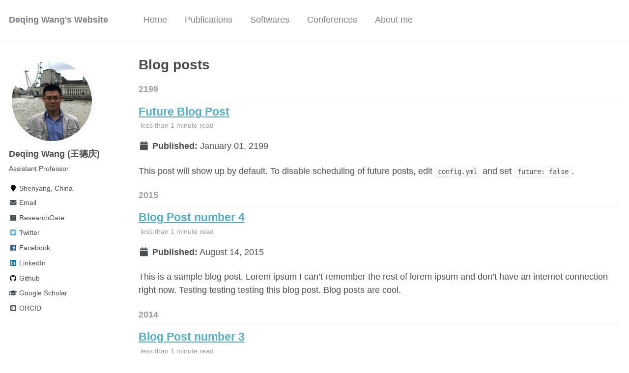

--- FILE ---
content_type: text/html; charset=utf-8
request_url: https://deqing.net/year-archive/
body_size: 2854
content:
<!doctype html><html lang="en" class="no-js"><head><meta charset="utf-8"> <!-- begin SEO --><title>Blog posts - Deqing Wang’s Website</title><meta property="og:locale" content="en-US"><meta property="og:site_name" content="Deqing Wang's Website"><meta property="og:title" content="Blog posts"><link rel="canonical" href="https://deqing.net/year-archive/"><meta property="og:url" content="https://deqing.net/year-archive/"> <script type="application/ld+json"> { "@context" : "http://schema.org", "@type" : "Person", "name" : "Deqing Wang", "url" : "https://deqing.net", "sameAs" : null } </script> <!-- end SEO --><link href="https://deqing.net/feed.xml" type="application/atom+xml" rel="alternate" title="Deqing Wang's Website Feed"> <!-- http://t.co/dKP3o1e --><meta name="HandheldFriendly" content="True"><meta name="MobileOptimized" content="320"><meta name="viewport" content="width=device-width, initial-scale=1.0"> <script> document.documentElement.className = document.documentElement.className.replace(/\bno-js\b/g, '') + ' js '; </script> <!-- For all browsers --><link rel="stylesheet" href="https://deqing.net/assets/css/main.css"><meta http-equiv="cleartype" content="on"> <!-- start custom head snippets --><link rel="apple-touch-icon" sizes="57x57" href="https://deqing.net/images/apple-touch-icon-57x57.png?v=M44lzPylqQ"><link rel="apple-touch-icon" sizes="60x60" href="https://deqing.net/images/apple-touch-icon-60x60.png?v=M44lzPylqQ"><link rel="apple-touch-icon" sizes="72x72" href="https://deqing.net/images/apple-touch-icon-72x72.png?v=M44lzPylqQ"><link rel="apple-touch-icon" sizes="76x76" href="https://deqing.net/images/apple-touch-icon-76x76.png?v=M44lzPylqQ"><link rel="apple-touch-icon" sizes="114x114" href="https://deqing.net/images/apple-touch-icon-114x114.png?v=M44lzPylqQ"><link rel="apple-touch-icon" sizes="120x120" href="https://deqing.net/images/apple-touch-icon-120x120.png?v=M44lzPylqQ"><link rel="apple-touch-icon" sizes="144x144" href="https://deqing.net/images/apple-touch-icon-144x144.png?v=M44lzPylqQ"><link rel="apple-touch-icon" sizes="152x152" href="https://deqing.net/images/apple-touch-icon-152x152.png?v=M44lzPylqQ"><link rel="apple-touch-icon" sizes="180x180" href="https://deqing.net/images/apple-touch-icon-180x180.png?v=M44lzPylqQ"><link rel="icon" type="image/png" href="https://deqing.net/images/favicon-32x32.png?v=M44lzPylqQ" sizes="32x32"><link rel="icon" type="image/png" href="https://deqing.net/images/android-chrome-192x192.png?v=M44lzPylqQ" sizes="192x192"><link rel="icon" type="image/png" href="https://deqing.net/images/favicon-96x96.png?v=M44lzPylqQ" sizes="96x96"><link rel="icon" type="image/png" href="https://deqing.net/images/favicon-16x16.png?v=M44lzPylqQ" sizes="16x16"><link rel="manifest" href="https://deqing.net/images/manifest.json?v=M44lzPylqQ"><link rel="mask-icon" href="https://deqing.net/images/safari-pinned-tab.svg?v=M44lzPylqQ" color="#000000"><link rel="shortcut icon" href="/images/favicon.ico?v=M44lzPylqQ"><meta name="msapplication-TileColor" content="#000000"><meta name="msapplication-TileImage" content="https://deqing.net/images/mstile-144x144.png?v=M44lzPylqQ"><meta name="msapplication-config" content="https://deqing.net/images/browserconfig.xml?v=M44lzPylqQ"><meta name="theme-color" content="#ffffff"><link rel="stylesheet" href="https://deqing.net/assets/css/academicons.css"/> <script type="text/x-mathjax-config"> MathJax.Hub.Config({ TeX: { equationNumbers: { autoNumber: "all" } } }); </script> <script type="text/x-mathjax-config"> MathJax.Hub.Config({ tex2jax: { inlineMath: [ ['$','$'], ["\\(","\\)"] ], processEscapes: true } }); </script> <script src='https://cdnjs.cloudflare.com/ajax/libs/mathjax/2.7.4/latest.js?config=TeX-MML-AM_CHTML' async></script> <!-- end custom head snippets --></head><body> <!--[if lt IE 9]><div class="notice--danger align-center" style="margin: 0;">You are using an <strong>outdated</strong> browser. Please <a href="http://browsehappy.com/">upgrade your browser</a> to improve your experience.</div><![endif]--><div class="masthead"><div class="masthead__inner-wrap"><div class="masthead__menu"><nav id="site-nav" class="greedy-nav"> <button><div class="navicon"></div></button><ul class="visible-links"><li class="masthead__menu-item masthead__menu-item--lg"><a href="https://deqing.net/">Deqing Wang's Website</a></li><li class="masthead__menu-item"><a href="https://deqing.net/">Home</a></li><li class="masthead__menu-item"><a href="https://deqing.net/publications/">Publications</a></li><li class="masthead__menu-item"><a href="https://deqing.net/softwares/">Softwares</a></li><li class="masthead__menu-item"><a href="https://deqing.net/Conferences/">Conferences</a></li><li class="masthead__menu-item"><a href="https://deqing.net/aboutme/">About me</a></li></ul><ul class="hidden-links hidden"></ul></nav></div></div></div><div id="main" role="main"><div class="sidebar sticky"><div itemscope itemtype="http://schema.org/Person"><div class="author__avatar"> <img src="https://deqing.net/images/profile.jpg" class="author__avatar" alt="Deqing Wang (王德庆)"></div><div class="author__content"><h3 class="author__name">Deqing Wang (王德庆)</h3><p class="author__bio">Assistant Professor</p></div><div class="author__urls-wrapper"> <button class="btn btn--inverse">Follow</button><ul class="author__urls social-icons"><li><i class="fa fa-fw fa-map-marker" aria-hidden="true"></i> Shenyang, China</li><li><a href="mailto:deqing.wang@foxmail.com"><i class="fas fa-fw fa-envelope" aria-hidden="true"></i> Email</a></li><li><a href="https://www.researchgate.net/profile/Deqing-Wang"><i class="fab fa-fw fa-researchgate" aria-hidden="true"></i> ResearchGate</a></li><li><a href="https://twitter.com/wangdeqing"><i class="fab fa-fw fa-twitter-square" aria-hidden="true"></i> Twitter</a></li><li><a href="https://www.facebook.com/wangdeqing"><i class="fab fa-fw fa-facebook-square" aria-hidden="true"></i> Facebook</a></li><li><a href="https://www.linkedin.com/in/wangdeqing"><i class="fab fa-fw fa-linkedin" aria-hidden="true"></i> LinkedIn</a></li><li><a href="https://github.com/wangdeqing"><i class="fab fa-fw fa-github" aria-hidden="true"></i> Github</a></li><li><a href="https://scholar.google.com/citations?user=gAIOHx8AAAAJ&hl=en"><i class="fas fa-fw fa-graduation-cap"></i> Google Scholar</a></li><li><a href="https://orcid.org/0000-0002-1333-0928"><i class="ai ai-orcid-square ai-fw"></i> ORCID</a></li></ul></div></div></div><div class="archive"><h1 class="page__title">Blog posts</h1><h2 id="2199" class="archive__subtitle">2199</h2><div class="list__item"><article class="archive__item" itemscope itemtype="http://schema.org/CreativeWork"><h2 class="archive__item-title" itemprop="headline"> <a href="https://deqing.net/posts/2012/08/blog-post-4/" rel="permalink">Future Blog Post </a></h2><p class="page__meta"><i class="fa fa-clock-o" aria-hidden="true"></i> less than 1 minute read</p><p class="page__date"><strong><i class="fa fa-fw fa-calendar" aria-hidden="true"></i> Published:</strong> <time datetime="2199-01-01T00:00:00-08:00">January 01, 2199</time></p><p class="archive__item-excerpt" itemprop="description"><p>This post will show up by default. To disable scheduling of future posts, edit <code class="language-plaintext highlighter-rouge">config.yml</code> and set <code class="language-plaintext highlighter-rouge">future: false</code>.</p></p></article></div><h2 id="2015" class="archive__subtitle">2015</h2><div class="list__item"><article class="archive__item" itemscope itemtype="http://schema.org/CreativeWork"><h2 class="archive__item-title" itemprop="headline"> <a href="https://deqing.net/posts/2012/08/blog-post-4/" rel="permalink">Blog Post number 4 </a></h2><p class="page__meta"><i class="fa fa-clock-o" aria-hidden="true"></i> less than 1 minute read</p><p class="page__date"><strong><i class="fa fa-fw fa-calendar" aria-hidden="true"></i> Published:</strong> <time datetime="2015-08-14T00:00:00-07:00">August 14, 2015</time></p><p class="archive__item-excerpt" itemprop="description"><p>This is a sample blog post. Lorem ipsum I can’t remember the rest of lorem ipsum and don’t have an internet connection right now. Testing testing testing this blog post. Blog posts are cool.</p></p></article></div><h2 id="2014" class="archive__subtitle">2014</h2><div class="list__item"><article class="archive__item" itemscope itemtype="http://schema.org/CreativeWork"><h2 class="archive__item-title" itemprop="headline"> <a href="https://deqing.net/posts/2014/08/blog-post-3/" rel="permalink">Blog Post number 3 </a></h2><p class="page__meta"><i class="fa fa-clock-o" aria-hidden="true"></i> less than 1 minute read</p><p class="page__date"><strong><i class="fa fa-fw fa-calendar" aria-hidden="true"></i> Published:</strong> <time datetime="2014-08-14T00:00:00-07:00">August 14, 2014</time></p><p class="archive__item-excerpt" itemprop="description"><p>This is a sample blog post. Lorem ipsum I can’t remember the rest of lorem ipsum and don’t have an internet connection right now. Testing testing testing this blog post. Blog posts are cool.</p></p></article></div><h2 id="2013" class="archive__subtitle">2013</h2><div class="list__item"><article class="archive__item" itemscope itemtype="http://schema.org/CreativeWork"><h2 class="archive__item-title" itemprop="headline"> <a href="https://deqing.net/posts/2013/08/blog-post-2/" rel="permalink">Blog Post number 2 </a></h2><p class="page__meta"><i class="fa fa-clock-o" aria-hidden="true"></i> less than 1 minute read</p><p class="page__date"><strong><i class="fa fa-fw fa-calendar" aria-hidden="true"></i> Published:</strong> <time datetime="2013-08-14T00:00:00-07:00">August 14, 2013</time></p><p class="archive__item-excerpt" itemprop="description"><p>This is a sample blog post. Lorem ipsum I can’t remember the rest of lorem ipsum and don’t have an internet connection right now. Testing testing testing this blog post. Blog posts are cool.</p></p></article></div><h2 id="2012" class="archive__subtitle">2012</h2><div class="list__item"><article class="archive__item" itemscope itemtype="http://schema.org/CreativeWork"><h2 class="archive__item-title" itemprop="headline"> <a href="https://deqing.net/posts/2012/08/blog-post-1/" rel="permalink">Blog Post number 1 </a></h2><p class="page__meta"><i class="fa fa-clock-o" aria-hidden="true"></i> less than 1 minute read</p><p class="page__date"><strong><i class="fa fa-fw fa-calendar" aria-hidden="true"></i> Published:</strong> <time datetime="2012-08-14T00:00:00-07:00">August 14, 2012</time></p><p class="archive__item-excerpt" itemprop="description"><p>This is a sample blog post. Lorem ipsum I can’t remember the rest of lorem ipsum and don’t have an internet connection right now. Testing testing testing this blog post. Blog posts are cool.</p></p></article></div></div></div><div class="page__footer"><footer> <!-- start custom footer snippets --> <a href="/sitemap/">Sitemap</a> <!-- end custom footer snippets --><div class="page__footer-follow"><ul class="social-icons"><li><strong>Follow:</strong></li><li><a href="http://github.com/wangdeqing"><i class="fab fa-github" aria-hidden="true"></i> GitHub</a></li><li><a href="https://deqing.net/feed.xml"><i class="fa fa-fw fa-rss-square" aria-hidden="true"></i> Feed</a></li></ul></div><div class="page__footer-copyright">&copy; 2025 Deqing Wang. Powered by <a href="http://jekyllrb.com" rel="nofollow">Jekyll</a> &amp; <a href="https://github.com/academicpages/academicpages.github.io">AcademicPages</a>, a fork of <a href="https://mademistakes.com/work/minimal-mistakes-jekyll-theme/" rel="nofollow">Minimal Mistakes</a>.</div></footer></div><script src="https://deqing.net/assets/js/main.min.js"></script> <script> (function(i,s,o,g,r,a,m){i['GoogleAnalyticsObject']=r;i[r]=i[r]||function(){ (i[r].q=i[r].q||[]).push(arguments)},i[r].l=1*new Date();a=s.createElement(o), m=s.getElementsByTagName(o)[0];a.async=1;a.src=g;m.parentNode.insertBefore(a,m) })(window,document,'script','//www.google-analytics.com/analytics.js','ga'); ga('create', '', 'auto'); ga('send', 'pageview'); </script></body></html>
